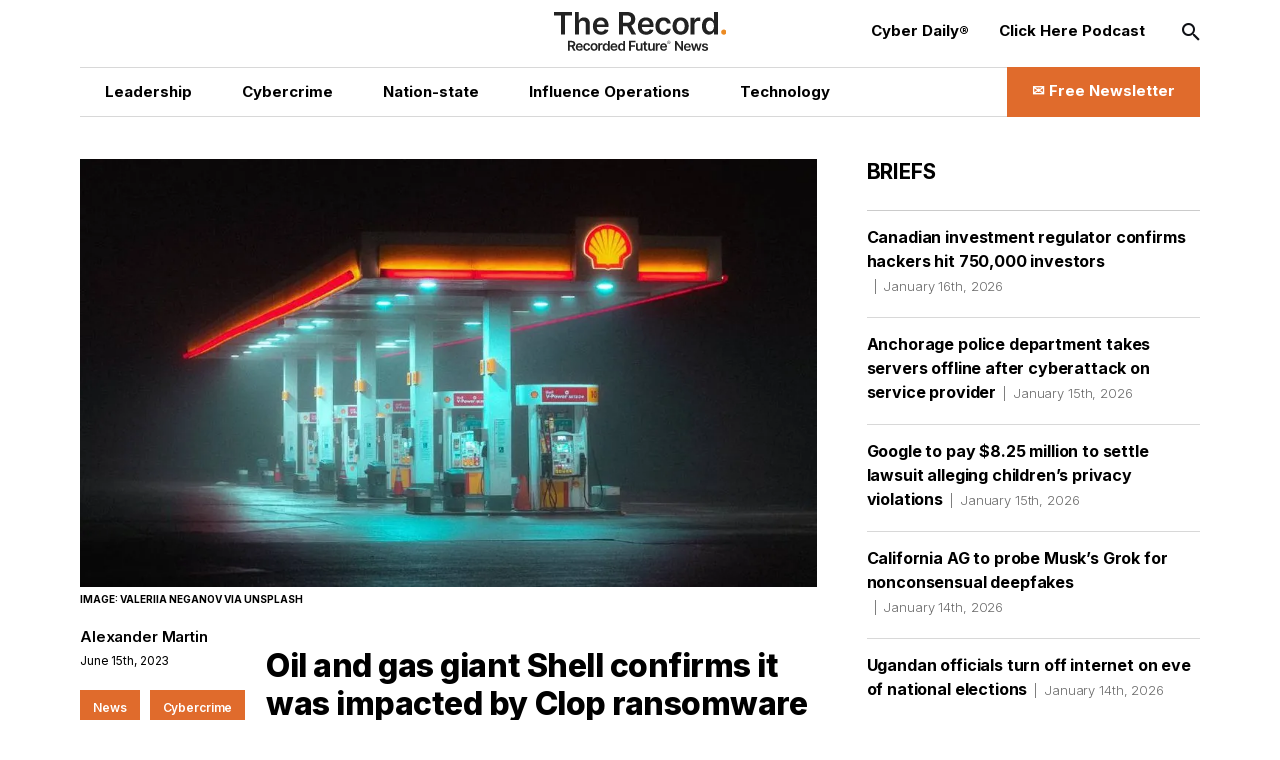

--- FILE ---
content_type: text/html; charset=utf-8
request_url: https://therecord.media/shell-impacted-in-clop-ransomware-attack
body_size: 15060
content:
<!DOCTYPE html><html lang="en"><head><meta charSet="utf-8"/><meta name="viewport" content="width=device-width"/><title>Oil and gas giant Shell confirms it was impacted by Clop ransomware attacks | The Record from Recorded Future News</title><meta property="og:title" content="Oil and gas giant Shell confirms it was impacted by Clop ransomware attacks"/><meta property="og:type" content="website"/><meta property="og:description" content="Shell confirmed on Thursday it had been impacted by the Clop ransomware gang’s breach of the MOVEit file transfer tool after the group listed the British oil and gas multinational on its extortion site."/><meta name="description" content="Shell confirmed on Thursday it had been impacted by the Clop ransomware gang’s breach of the MOVEit file transfer tool after the group listed the British oil and gas multinational on its extortion site."/><meta property="og:image" content="https://cms.therecord.media/uploads/format_webp/Shell_gas_station_a06f8b7fb4.jpg"/><meta name="twitter:title" content="Oil and gas giant Shell confirms it was impacted by Clop ransomware attacks"/><meta name="twitter:image" content="https://cms.therecord.media/uploads/format_webp/Shell_gas_station_a06f8b7fb4.jpg"/><meta name="twitter:description" content="Shell confirmed on Thursday it had been impacted by the Clop ransomware gang’s breach of the MOVEit file transfer tool after the group listed the British oil and gas multinational on its extortion site."/><meta name="twitter:card" content="summary_large_image"/><link rel="alternate" hrefLang="x-default" href="https://therecord.media/shell-impacted-in-clop-ransomware-attack"/><link rel="icon" href="/favicon.ico"/><link rel="icon" sizes="16x16 32x32 64x64" href="/favicon.ico"/><link rel="icon" type="image/png" sizes="196x196" href="/favicon-192.png"/><link rel="icon" type="image/png" sizes="32x32" href="/favicon-32.png"/><link rel="icon" type="image/png" sizes="16x16" href="/favicon-16.png"/><link rel="apple-touch-icon" sizes="180x180" href="/favicon-180.png"/><script type="a201d44d8b97b7f031f6ed2b-text/javascript">(function(w,d,s,l,i){w[l]=w[l]||[];w[l].push({'gtm.start':
              new Date().getTime(),event:'gtm.js'});var f=d.getElementsByTagName(s)[0],
              j=d.createElement(s),dl=l!='dataLayer'?'&l='+l:'';j.async=true;j.src=
              'https://www.googletagmanager.com/gtm.js?id='+i+dl;f.parentNode.insertBefore(j,f);
              })(window,document,'script','dataLayer','GTM-PVJ5W86');</script><script type="a201d44d8b97b7f031f6ed2b-text/javascript">var _paq = window._paq = window._paq || [];
        /* tracker methods like "setCustomDimension" should be called before "trackPageView" */
        _paq.push(["setDocumentTitle", document.domain + "/" + document.title]);
        _paq.push(["setCookieDomain", "*.therecord.media"]);
        _paq.push(['trackPageView']);
        _paq.push(['enableLinkTracking']);
        (function() {
            var u="https://recordedfuture.matomo.cloud/";
            _paq.push(['setTrackerUrl', u+'matomo.php']);
            _paq.push(['setSiteId', '2']);
            var d=document, g=d.createElement('script'), s=d.getElementsByTagName('script')[0];
            g.type='text/javascript'; g.async=true; g.src='//cdn.matomo.cloud/recordedfuture.matomo.cloud/matomo.js'; s.parentNode.insertBefore(g,s);
        })();</script><script type="a201d44d8b97b7f031f6ed2b-text/javascript">var _mtm = window._mtm = window._mtm || [];
        _mtm.push({'mtm.startTime': (new Date().getTime()), 'event': 'mtm.Start'});
        var d=document, g=d.createElement('script'), s=d.getElementsByTagName('script')[0];
        g.type='text/javascript'; g.async=true; g.src='https://cdn.matomo.cloud/recordedfuture.matomo.cloud/container_41sBJe2I.js'; s.parentNode.insertBefore(g,s);</script><link rel="preload" href="https://cms.therecord.media/uploads/The_Record_Centered_9b27d79125.svg" as="image" fetchpriority="high"/><link rel="preload" href="https://cms.therecord.media/uploads/format_webp/large_Shell_gas_station_a06f8b7fb4.jpg" as="image" fetchpriority="high"/><link rel="preload" href="https://cms.therecord.media/uploads/format_webp/2025_0514_Record_Ads_300x1050_1_0f2f11757e.png" as="image" fetchpriority="high"/><link rel="preload" href="https://cms.therecord.media/uploads/format_webp/2025_0514_Record_Ads_970x250_1_d144dbf901.png" as="image" fetchpriority="high"/><meta name="next-head-count" content="24"/><script type="application/ld+json">{"@context":"https://schema.org","@type":"Organization","name":"The Record","url":"https://therecord.media","logo":"https://cms.therecord.media/uploads/The_Record_Centered_9b27d79125.svg","sameAs":["https://x.com/TheRecord_Media","https://www.linkedin.com/company/the-record-by-recorded-future/","https://www.instagram.com/therecord_media/","https://mastodon.social/@therecord_media","https://bsky.app/profile/therecordmedia.bsky.social"]}</script><link rel="preload" href="/_next/static/media/e4af272ccee01ff0-s.p.woff2" as="font" type="font/woff2" crossorigin="anonymous" data-next-font="size-adjust"/><link rel="preload" href="/_next/static/css/111b31990a538b08.css" as="style"/><link rel="stylesheet" href="/_next/static/css/111b31990a538b08.css" data-n-g=""/><link rel="preload" href="/_next/static/css/ef46db3751d8e999.css" as="style"/><link rel="stylesheet" href="/_next/static/css/ef46db3751d8e999.css" data-n-p=""/><noscript data-n-css=""></noscript><script defer="" nomodule="" src="/_next/static/chunks/polyfills-42372ed130431b0a.js" type="a201d44d8b97b7f031f6ed2b-text/javascript"></script><script src="/_next/static/chunks/webpack-6ef43a8d4a395f49.js" defer="" type="a201d44d8b97b7f031f6ed2b-text/javascript"></script><script src="/_next/static/chunks/framework-64ad27b21261a9ce.js" defer="" type="a201d44d8b97b7f031f6ed2b-text/javascript"></script><script src="/_next/static/chunks/main-be7cba59a887cc81.js" defer="" type="a201d44d8b97b7f031f6ed2b-text/javascript"></script><script src="/_next/static/chunks/pages/_app-22497c4ea49eeae5.js" defer="" type="a201d44d8b97b7f031f6ed2b-text/javascript"></script><script src="/_next/static/chunks/61-d5fc4e6ac9a5e0d2.js" defer="" type="a201d44d8b97b7f031f6ed2b-text/javascript"></script><script src="/_next/static/chunks/432-a989985b2b7ae427.js" defer="" type="a201d44d8b97b7f031f6ed2b-text/javascript"></script><script src="/_next/static/chunks/pages/%5B%5B...slug%5D%5D-c2fc749abcb5ab61.js" defer="" type="a201d44d8b97b7f031f6ed2b-text/javascript"></script><script src="/_next/static/eKp-uUyWzEjmz8_kjkw5N/_buildManifest.js" defer="" type="a201d44d8b97b7f031f6ed2b-text/javascript"></script><script src="/_next/static/eKp-uUyWzEjmz8_kjkw5N/_ssgManifest.js" defer="" type="a201d44d8b97b7f031f6ed2b-text/javascript"></script></head><body><div id="__next"><div class=""><main class="__variable_e8ce0c font-sans"><section class="flex flex-col min-h-screen"><noscript><p><img alt="" src="https://recordedfuture.matomo.cloud/matomo.php?idsite=2&amp;rec=1" style="border:0"/></p></noscript><noscript><iframe height="0" src="https://www.googletagmanager.com/ns.html?id=GTM-PVJ5W86" style="display:none;visibility:hidden" title="Google Tag Manager" width="0"></iframe></noscript><header class="header z-30 bg-white"><div class="mx-auto px-5 md:px-8 lg:px-12 xl:px-20 2xl:px-40 max-w-layout w-full"><div class="flex flex-wrap items-center z-100"><div class="header__logo"><a href="/"><img alt="Cyber Security News  | The Record" fetchpriority="high" decoding="async" data-nimg="fill" style="position:absolute;height:100%;width:100%;left:0;top:0;right:0;bottom:0;object-fit:contain;color:transparent" src="https://cms.therecord.media/uploads/The_Record_Centered_9b27d79125.svg"/></a></div><button class="header__nav-btn lg:hidden" id="nav-btn-mobile" role="button" aria-label="Toggle navigation menu"><span class="text-orange text-lg icon-menu"></span></button><div class="header__menu "><ul class="header__nav header__nav--primary"><li class="hover:text-[#E06B2C] transition delay-150 duration-300 ease-in-out"><a href="/news/leadership"><span class="wysiwyg-parsed-content"><p>Leadership</p></span></a></li><li class="hover:text-[#E06B2C] transition delay-150 duration-300 ease-in-out"><a href="/news/cybercrime"><span class="wysiwyg-parsed-content"><p>Cybercrime</p></span></a></li><li class="hover:text-[#E06B2C] transition delay-150 duration-300 ease-in-out"><a href="/news/nation-state"><span class="wysiwyg-parsed-content"><p>Nation-state</p></span></a></li><li class="hover:text-[#E06B2C] transition delay-150 duration-300 ease-in-out"><a href="/news/influence-operations"><span class="wysiwyg-parsed-content"><p class="paragraph"> Influence Operations </p></span></a></li><li class="hover:text-[#E06B2C] transition delay-150 duration-300 ease-in-out"><a href="/news/technology"><span class="wysiwyg-parsed-content"><p>Technology</p></span></a></li></ul><ul class="header__nav header__nav--secondary"><li><a href="https://therecord.media/subscribe"><span class="wysiwyg-parsed-content"><p>Cyber Daily®</p></span></a></li><li><a href="/podcast"><span class="wysiwyg-parsed-content"><p>Click Here Podcast</p></span></a></li></ul><div class="header__search lg:hidden"><div class="search-bar search-bar--header"><form><span class="text-black text-sm icon-search"></span><input name="s" placeholder="Search…" type="text" value=""/><button type="submit">Go</button></form></div></div><div class="lg:hidden header__newsletter"><button class="flex items-center"><svg class="inline-block mr-[5px]" width="27px" height="27px" viewBox="0 0 24 24" fill="none" xmlns="http://www.w3.org/2000/svg"><path fill-rule="evenodd" clip-rule="evenodd" d="M3.75 5.25L3 6V18L3.75 18.75H20.25L21 18V6L20.25 5.25H3.75ZM4.5 7.6955V17.25H19.5V7.69525L11.9999 14.5136L4.5 7.6955ZM18.3099 6.75H5.68986L11.9999 12.4864L18.3099 6.75Z" fill="#000000"></path></svg>Subscribe to The Record</button></div><button class="hidden lg:block header__search-btn " id="search-btn" role="button" aria-label="Open search input"><span class="text-black text-md icon-search"></span></button><a class="header__cta hidden lg:block !leading-[140%] hover:bg-black hover:border-black transition delay-150 duration-200 ease-in-out" href="/subscribe"><span class="text-[16px] font-bold flex items-center justify-center"><span class="wysiwyg-parsed-content"><p>✉️ Free Newsletter</p></span></span></a></div></div></div></header><div class="lg:flex flex-auto lg:justify-between mx-auto px-5 md:px-8 lg:px-12 xl:px-20 2xl:px-40 max-w-layout w-full"><main class="sidebar-page-main"><script type="application/ld+json">{"@context":"https://schema.org","@type":"Article","headline":"Oil and gas giant Shell confirms it was impacted by Clop ransomware attacks","author":{"@type":"Person","name":"Alexander Martin"},"publisher":{"@type":"Organization","name":"The Record","logo":{"@type":"ImageObject","url":"https://cms.therecord.media/uploads/The_Record_Centered_9b27d79125.svg"}},"datePublished":"2023-06-15T13:37:03.255Z","dateModified":"2023-06-15T13:37:03.260Z","mainEntityOfPage":{"@type":"WebPage","@id":"https://therecord.media/shell-impacted-in-clop-ransomware-attack"},"image":"https://cms.therecord.media/uploads/Shell_gas_station_a06f8b7fb4.jpg"}</script><article class="article"><figure class="article__figure"><div class="article__img"><img alt="Shell" fetchpriority="high" width="1085" height="630" decoding="async" data-nimg="1" style="color:transparent;object-fit:cover;object-position:center" src="https://cms.therecord.media/uploads/format_webp/large_Shell_gas_station_a06f8b7fb4.jpg"/></div><figcaption class="article__img-caption">Image: Valeriia Neganov via Unsplash</figcaption></figure><div class="article__main flex flex-wrap justify-between"><aside class="article__sidebar flex flex-wrap flex-col"><div><a class="article__editor" href="/author/alexander-martin">Alexander Martin<br/></a><span class="article__date padding-0 border-none border-l-0">June 15th, 2023</span></div></aside><div class="article__content"><h1>Oil and gas giant Shell confirms it was impacted by Clop ransomware attacks</h1><span class="wysiwyg-parsed-content"><p>Shell confirmed on Thursday it had been impacted by the Clop ransomware gang’s breach of the MOVEit file transfer tool after the group listed the British oil and gas multinational on its extortion site.</p>
<p>It is the second time that Shell — which employs more than 80,000 people globally and reported revenues in excess of $381 billion last year — has been hit by the Clop gang targeting a file transfer service.</p>
<p>A spokesperson for Shell told Recorded Future News: “We are aware of a cyber security incident that has impacted a third-party tool from Progress called MOVEit Transfer, which is used by a small number of Shell employees and customers.”</p>
<p>They stressed there was “no evidence of impact to Shell’s core IT systems” and said their IT teams continued to investigate the incident. “We are not communicating with the hackers,” the spokesperson added.</p>
<p>Clop’s hack of MOVEit has claimed <a href="https://therecord.media/bbc-british-airways-hit-by-zellis-zero-day" target="_blank" rel="noopener noreferrer">a number of victims</a> in the United Kingdom, including the BBC, airlines British Airways and Aer Lingus, the pharmaceuticals retailer Boots, and even the country’s communications regulator <a href="https://therecord.media/ofcom-cyberattack-uk-regulator-moveit-vulnerability" target="_blank" rel="noopener noreferrer">Ofcom</a>.</p>
<p>Shell and Ofcom appear to be less significantly impacted by the breach as direct users of the MOVEit tool, within limited settings.</p>
<p>Ofcom said “a limited amount of information” was downloaded in the attack, although some of it was confidential and related to the companies it regulates, along with the personal data of 412 Ofcom employees.</p>
<p>However the BBC, British Airways, Aer Lingus and Boots are potentially more exposed to the MOVEit breach as the file transfer tool was being used by a third-party supplier of payroll services to these companies called Zellis.</p>
<p>Transport for London which operates public transport in the capital, has also confirmed being impacted by the incident.</p>
<p>A spokesperson told Recorded Future News: “Like other companies in the UK, one of our contractors recently suffered a data breach. The issue has been fixed and the IT systems have been secured. The data in question did not include banking details and we are writing to all of those involved to make them aware of the incident.”</p>
<p>The Daily Telegraph <a href="https://www.telegraph.co.uk/business/2023/06/13/russian-hackers-steal-tfl-data-ulez-drivers/" target="_blank" rel="noopener noreferrer">reported</a> that up to 13,000 drivers on Transport for London’s databases have been warned their personal data was stolen in the incident, which impacted a contractor operating the city’s congestion and parking charges schemes.</p>
<p>BBC News <a href="https://www.bbc.co.uk/news/technology-65877210" target="_blank" rel="noopener noreferrer">reported</a> that the professional services firm EY has also been impacted. It is not known if EY was a Zellis customer or if they used MOVEit Transfer directly. Two confirmed Zellis users — the BBC and British Airways — have warned their entire payrolls that their data may have been stolen.</p>
<p>Shell was first hit by Clop back in 2021, when the gang hacked <a href="https://www.shell.com/energy-and-innovation/digitalisation/news-room/third-party-cyber-security-incident-impacts-shell.html" target="_blank" rel="noopener noreferrer">Accellion’s file transfer appliance</a> in a plot to extort the companies using it by threatening to leak stolen sensitive information.</p>
<p>The attack on Accellion impacted more than 100 organizations globally, including numerous universities in the United States and the Canadian aerospace manufacturer Bombardier.</p>
<p>Earlier this year, Clop exploited <a href="https://therecord.media/rubrik-hackers-zero-day-fortra" target="_blank" rel="noopener noreferrer">a vulnerability affecting Fortra’s GoAnywhere file transfer product</a> which the group said enabled it to steal data from <a href="https://www.bleepingcomputer.com/news/security/clop-ransomware-claims-it-breached-130-orgs-using-goanywhere-zero-day/" target="_blank" rel="noopener noreferrer">more than 130 companies</a>, governments and organizations, again for the purposes of extortion.</p>
<p>The software company Progress, which develops the popular MOVEit tool, last week announced a <a href="https://therecord.media/moveit-announces-new-vulnerability-minnesota-breached" target="_blank" rel="noopener noreferrer">second vulnerability</a> affecting the software, following more announcements of breaches as a result of the program’s issues.</p></span><div class="social-share-icons"><ul><li><a target="_blank" rel="noreferrer" href="https://twitter.com/intent/tweet?text=Oil and gas giant Shell confirms it was impacted by Clop ransomware attacks%20%20@TheRecord_Media"><span class="text-white text-lg icon-twitter"></span></a></li><li><a target="_blank" rel="noreferrer" href="https://www.linkedin.com/shareArticle?mini=true&amp;url=&amp;title=Oil and gas giant Shell confirms it was impacted by Clop ransomware attacks"><span class="text-white text-lg icon-linkedin"></span></a></li><li><a data-href="" target="_blank" rel="noreferrer" href="https://www.facebook.com/sharer/sharer.php?u=&amp;amp;src=sdkpreparse"><span class="text-white text-lg icon-facebook"></span></a></li><li><a target="_blank" rel="noreferrer" href="https://www.reddit.com/submit?url="><span class="text-white text-lg icon-reddit"></span></a></li><li><a target="_blank" rel="noreferrer" href="https://news.ycombinator.com/submitlink?u=&amp;t=Oil and gas giant Shell confirms it was impacted by Clop ransomware attacks"><span class="text-white text-lg icon-hackernews"></span></a></li><li><a target="_blank" rel="noreferrer" href="https://bsky.app/intent/compose?text=Oil and gas giant Shell confirms it was impacted by Clop ransomware attacks "><span class="text-white text-lg icon-bluesky"></span></a></li></ul></div><div class="article__categories"><ul><li><a href="/">News</a></li><li><a href="/news/cybercrime">Cybercrime</a></li></ul></div><div class="article__adunit"><div class="mb-4">Get more insights with the <div>Recorded Future</div><div>Intelligence Cloud.</div></div><a class="underline" target="_blank" rel="noopener noreferrer" href="https://www.recordedfuture.com/platform?mtm_campaign=ad-unit-record">Learn more.</a></div><div class="mb-[20px] hidden xl:block"><div class="relative"><a href="https://www.recordedfuture.com/?utm_source=therecord&amp;utm_medium=ad" target="_blank" rel="noopener"><figure><img alt="Recorded Future" fetchpriority="high" width="1000" height="500" decoding="async" data-nimg="1" style="color:transparent" src="https://cms.therecord.media/uploads/format_webp/2025_0514_Record_Ads_300x1050_1_0f2f11757e.png"/></figure></a></div></div><div class="space-y-3 my-[40px]"><div class="relative"><a href="https://www.recordedfuture.com/?utm_source=therecord&amp;utm_medium=ad" target="_blank" rel="noopener"><figure><img alt="Recorded Future" fetchpriority="high" width="1000" height="500" decoding="async" data-nimg="1" style="color:transparent" src="https://cms.therecord.media/uploads/format_webp/2025_0514_Record_Ads_970x250_1_d144dbf901.png"/></figure></a></div></div><div class="article__tags"><span class="article__tags__title">Tags</span><ul><li><a href="/tag/moveit">MOVEit</a></li><li><a href="/tag/clop">Clop</a></li></ul></div><div class="article__pagination mb-[5px]"><div class="article__controls lg:mb-2 justify-center space-x-5"></div><div class="article__posts"><div class="article__post mb-[20px] md:mb-0"><span>No previous article</span></div><div class="article__post"><span>No new articles</span></div></div></div><div class="group flex flex-wrap items-center space-y-2 p-5 md:space-x-6"><div class="relative mx-auto flex-none h-[170px] w-[170px]"><a href="/author/alexander-martin"><img alt="Alexander Martin" fetchpriority="auto" loading="lazy" width="384" height="384" decoding="async" data-nimg="1" class="rounded-full" style="color:transparent;object-fit:cover;height:100%" src="https://cms.therecord.media/uploads/format_webp/headshot_79eb085f87.jpeg"/></a></div><div class="w-full md:flex-1"><figcaption class="space-y-3 text-center md:text-left"><a href="/author/alexander-martin"><p class="page-heading-seven text-black">Alexander Martin</p></a><div class="editor__bio"><span class="wysiwyg-parsed-content"><p>is the UK Editor for Recorded Future News. He was previously a technology reporter for Sky News and is also a fellow at the European Cyber Conflict Research Initiative.</p></span></div><div class="flex items-start"><a class="editor__link" target="_blank" rel="noopener noreferrer" href="https://twitter.com/AlexMartin"><span class="text-white text-base icon-twitter"></span></a></div></figcaption></div></div></div></div></article></main><aside class="sidebar-page-aside"><div class="briefs__sidebar"><h2>Briefs</h2><ul class="briefs__list"><li class="hover:text-[#E06B2C] transition delay-150 duration-300 ease-in-out"><a href="/canada-ciro-investing-regulator-confirms-data-breach">Canadian investment regulator confirms hackers hit 750,000 investors<span>January 16th, 2026</span></a></li><li class="hover:text-[#E06B2C] transition delay-150 duration-300 ease-in-out"><a href="/anchorage-police-takes-servers-offline-after-third-party-attack">Anchorage police department takes servers offline after cyberattack on service provider<span>January 15th, 2026</span></a></li><li class="hover:text-[#E06B2C] transition delay-150 duration-300 ease-in-out"><a href="/google-youtube-lawsuit-settle">Google to pay $8.25 million to settle lawsuit alleging children’s privacy violations<span>January 15th, 2026</span></a></li><li class="hover:text-[#E06B2C] transition delay-150 duration-300 ease-in-out"><a href="/california-grok-deepfakes-investigation">California AG to probe Musk’s Grok for nonconsensual deepfakes<span>January 14th, 2026</span></a></li><li class="hover:text-[#E06B2C] transition delay-150 duration-300 ease-in-out"><a href="/uganda-internet-shutdown-elections">Ugandan officials turn off internet on eve of national elections<span>January 14th, 2026</span></a></li><li class="hover:text-[#E06B2C] transition delay-150 duration-300 ease-in-out"><a href="/france-data-regulator-fine">French data regulator fines telco subsidiaries $48 million over data breach<span>January 14th, 2026</span></a></li><li class="hover:text-[#E06B2C] transition delay-150 duration-300 ease-in-out"><a href="/poland-cyberattack-grid-russia">Poland says it repelled major cyberattack on power grid, blames Russia<span>January 14th, 2026</span></a></li><li class="hover:text-[#E06B2C] transition delay-150 duration-300 ease-in-out"><a href="/belgium-hospital-cyberattack-antwerp-az-monica">Cyberattack forces Belgian hospital to transfer critical care patients <span>January 14th, 2026</span></a></li><li class="hover:text-[#E06B2C] transition delay-150 duration-300 ease-in-out"><a href="/ccpa-appoints-new-board-member">California privacy agency appoints surveillance expert to board<span>January 14th, 2026</span></a></li></ul></div><section class="my-10 lg:my-12 first-of-type:mt-0"><div class="mb-8"><a href="https://www.recordedfuture.com/research/gru-linked-bluedelta-evolves-credential-harvesting" target="_blank" rel="noreferrer"><h2 class="featured-article-sidebar-block__title">GRU-Linked BlueDelta Evolves Credential Harvesting</h2><figure><div class="featured-article-sidebar-block__image"><img alt="GRU-Linked BlueDelta Evolves Credential Harvesting" loading="lazy" decoding="async" data-nimg="fill" style="position:absolute;height:100%;width:100%;left:0;top:0;right:0;bottom:0;object-fit:cover;color:transparent" src="https://www.recordedfuture.com/research/media_13adafe204e74a6a3976247e1c12b0466f536b86e.gif?width=1200&amp;format=pjpg&amp;optimize=medium"/></div></figure></a></div><div class="mb-8"><a href="https://www.recordedfuture.com/research/bluedeltas-persistent-campaign-against-ukrnet" target="_blank" rel="noreferrer"><h2 class="featured-article-sidebar-block__title">BlueDelta’s Persistent Campaign Against UKR.NET</h2><figure><div class="featured-article-sidebar-block__image"><img alt="BlueDelta’s Persistent Campaign Against UKR.NET" loading="lazy" decoding="async" data-nimg="fill" style="position:absolute;height:100%;width:100%;left:0;top:0;right:0;bottom:0;object-fit:cover;color:transparent" src="https://www.recordedfuture.com/research/media_11203fd322f018c8d0b5f9b3c85f34cb897128ad0.gif?width=1200&amp;format=pjpg&amp;optimize=medium"/></div></figure></a></div><div class="mb-8"><a href="https://www.recordedfuture.com/research/palestine-action-operations-and-global-network" target="_blank" rel="noreferrer"><h2 class="featured-article-sidebar-block__title">Palestine Action: Operations and Global Network</h2><figure><div class="featured-article-sidebar-block__image"><img alt="Palestine Action: Operations and Global Network" loading="lazy" decoding="async" data-nimg="fill" style="position:absolute;height:100%;width:100%;left:0;top:0;right:0;bottom:0;object-fit:cover;color:transparent" src="https://www.recordedfuture.com/research/media_15526186964d3548d60e4a73cf876721d522ad671.gif?width=1200&amp;format=pjpg&amp;optimize=medium"/></div></figure></a></div><div class="mb-8"><a href="https://www.recordedfuture.com/research/implications-of-russia-india-china-trilateral-cooperation" target="_blank" rel="noreferrer"><h2 class="featured-article-sidebar-block__title">Implications of Russia-India-China Trilateral Cooperation</h2><figure><div class="featured-article-sidebar-block__image"><img alt="Implications of Russia-India-China Trilateral Cooperation" loading="lazy" decoding="async" data-nimg="fill" style="position:absolute;height:100%;width:100%;left:0;top:0;right:0;bottom:0;object-fit:cover;color:transparent" src="https://www.recordedfuture.com/research/media_1cac80654eeccc9254abd0ff29dc936da6d1b0a7f.gif?width=1200&amp;format=pjpg&amp;optimize=medium"/></div></figure></a></div><div class="mb-8"><a href="https://www.recordedfuture.com/research/graybravos-castleloader-activity-clusters-target-multiple-industries" target="_blank" rel="noreferrer"><h2 class="featured-article-sidebar-block__title">GrayBravo’s CastleLoader Activity Clusters Target Multiple Industries</h2><figure><div class="featured-article-sidebar-block__image"><img alt="GrayBravo’s CastleLoader Activity Clusters Target Multiple Industries" loading="lazy" decoding="async" data-nimg="fill" style="position:absolute;height:100%;width:100%;left:0;top:0;right:0;bottom:0;object-fit:cover;color:transparent" src="https://www.recordedfuture.com/research/media_171fa690104f0a5274fe66bfe605332a13a3fc906.gif?width=1200&amp;format=pjpg&amp;optimize=medium"/></div></figure></a></div></section></aside></div><div class="mx-auto px-5 md:px-8 lg:px-12 xl:px-20 2xl:px-40 max-w-layout w-full"><footer class="footer"><div class="flex flex-wrap items-center justify-between"><div class="footer__column-left"><div class="footer__logo"><a href="/"><img alt="The Record from Recorded Future News" fetchpriority="auto" loading="lazy" width="171" height="39" decoding="async" data-nimg="1" style="color:transparent" src="https://cms.therecord.media/uploads/The_Record_Centered_9b27d79125.svg"/></a></div><div class="footer__socials"><ul><li><a aria-label="Twitter social link" target="_blank" rel="noopener noreferrer" href="https://twitter.com/TheRecord_Media"><span class="text-black text-sm icon-twitter"></span></a></li><li><a aria-label="LinkedIn social link" target="_blank" rel="noopener noreferrer" href="https://www.linkedin.com/company/the-record-by-recorded-future"><span class="text-black text-sm icon-linkedin"></span></a></li><li><a aria-label="Instagram social link" target="_blank" rel="noopener noreferrer" href="https://www.instagram.com/therecord_media/"><span class="text-black text-sm icon-instagram"></span></a></li><li><a aria-label="Mastodon social link" target="_self" rel="noopener noreferrer" href="https://mastodon.social/@therecord_media"><span class="text-black text-sm icon-mastodon"></span></a></li><li><a aria-label="Bluesky social link" target="_blank" rel="noopener noreferrer" href="https://bsky.app/profile/therecordmedia.bsky.social"><span class="text-black text-sm icon-bluesky"></span></a></li><li><a aria-label="RSS Feed link" target="_blank" rel="noopener noreferrer" href="https://therecord.media/feed/"><span class="text-black text-sm icon-rss"></span></a></li></ul></div></div><div class="footer__column-right"><div class="footer__menu"><ul><li><a href="https://www.recordedfuture.com/privacy-policy"><span class="wysiwyg-parsed-content"><p>Privacy</p></span></a></li><li><a href="/about"><span class="wysiwyg-parsed-content"><p>About</p></span></a></li><li><a href="/contact"><span class="wysiwyg-parsed-content"><p>Contact Us</p></span></a></li></ul></div></div><div class="footer__column-middle"><div class="footer__copyright"><span class="wysiwyg-parsed-content"><p>© Copyright 2026 | The Record from Recorded Future News</p></span></div></div></div></footer></div></section></main></div></div><script id="__NEXT_DATA__" type="application/json">{"props":{"pageProps":{"analyticData":{"data":{"id":1,"attributes":{"facebookPixelCodeToken":"781647205981775","googleTagManagerToken":"GTM-PVJ5W86","createdAt":"2022-11-24T10:22:59.243Z","updatedAt":"2023-03-14T15:49:13.743Z","publishedAt":"2022-11-24T10:22:59.986Z"}},"meta":{}},"header":{"data":{"id":1,"attributes":{"createdAt":"2022-03-30T16:06:58.729Z","updatedAt":"2025-08-01T14:12:04.216Z","publishedAt":"2022-03-30T16:07:01.120Z","locale":"en","primaryCta":{"id":27,"target":"_self","externalUrl":"","label":"✉️ Free Newsletter","page":{"data":{"id":5,"attributes":{"title":"Subscribe to Cyber Daily®","slug":"/subscribe","createdAt":"2022-03-31T13:45:06.824Z","updatedAt":"2024-05-02T16:28:44.627Z","publishedAt":"2022-03-31T13:45:08.513Z","locale":"en","showTitle":true,"customArticleSidebar":null}}}},"ctas":[{"id":154,"target":"_blank","externalUrl":"https://therecord.media/subscribe","label":"Cyber Daily®","page":{"data":null}},{"id":3,"target":"_self","externalUrl":null,"label":"Click Here Podcast","page":{"data":{"id":8769,"attributes":{"title":"Click Here Podcasts","slug":"/podcast","createdAt":"2024-02-22T15:33:00.084Z","updatedAt":"2026-01-14T16:49:27.282Z","publishedAt":"2024-02-22T15:33:03.995Z","locale":"en","showTitle":false,"customArticleSidebar":null}}}}],"logo":{"id":16,"alt":"Cyber Security News  | The Record","caption":null,"tablet":{"data":null},"mobile":{"data":null},"desktop":{"data":{"id":4355,"attributes":{"name":"The Record-Centered.svg","alternativeText":"The Record-Centered.svg","caption":"The Record-Centered.svg","width":null,"height":null,"formats":null,"hash":"The_Record_Centered_9b27d79125","ext":".svg","mime":"image/svg+xml","size":7.26,"url":"/uploads/The_Record_Centered_9b27d79125.svg","previewUrl":null,"provider":"local","provider_metadata":null,"createdAt":"2023-01-12T17:06:51.335Z","updatedAt":"2024-04-15T13:35:29.457Z"}}}},"logoLink":{"id":10,"target":"_self","externalUrl":null,"label":"Go to homepage","page":{"data":{"id":4,"attributes":{"title":"Home","slug":"/","createdAt":"2022-03-31T13:42:22.553Z","updatedAt":"2026-01-16T16:25:29.737Z","publishedAt":"2022-03-31T13:42:26.218Z","locale":"en","showTitle":true,"customArticleSidebar":null}}}},"categories":[{"id":6,"target":"_self","externalUrl":"","label":"Leadership","page":{"data":{"id":30,"attributes":{"title":"Leadership News","slug":"/news/leadership","createdAt":"2022-07-18T10:45:47.247Z","updatedAt":"2025-02-07T19:04:54.815Z","publishedAt":"2022-07-18T10:46:18.049Z","locale":"en","showTitle":false,"customArticleSidebar":null}}}},{"id":4,"target":"_self","externalUrl":null,"label":"Cybercrime","page":{"data":{"id":33,"attributes":{"title":"Cybercrime News","slug":"/news/cybercrime","createdAt":"2022-10-04T13:41:45.475Z","updatedAt":"2025-02-07T19:03:47.119Z","publishedAt":"2022-10-04T13:42:16.623Z","locale":"en","showTitle":false,"customArticleSidebar":true}}}},{"id":5,"target":"_self","externalUrl":null,"label":"Nation-state","page":{"data":{"id":34,"attributes":{"title":"Nation-State News","slug":"/news/nation-state","createdAt":"2022-10-04T13:42:39.663Z","updatedAt":"2025-02-07T19:05:31.804Z","publishedAt":"2022-10-04T13:42:43.179Z","locale":"en","showTitle":false,"customArticleSidebar":null}}}},{"id":7,"target":"_self","externalUrl":null,"label":"{\"time\":1754057522275,\"blocks\":[{\"id\":\"P_zAAK-U-r\",\"type\":\"paragraph\",\"data\":{\"text\":\"Influence Operations\"}}],\"version\":\"2.29.0\"}","page":{"data":{"id":8308,"attributes":{"title":"Influence Operations News","slug":"/news/influence-operations","createdAt":"2023-11-30T18:05:06.228Z","updatedAt":"2025-08-01T13:15:10.186Z","publishedAt":"2023-11-30T18:15:26.552Z","locale":"en","showTitle":false,"customArticleSidebar":null}}}},{"id":8,"target":"_self","externalUrl":null,"label":"Technology","page":{"data":{"id":36,"attributes":{"title":"Technology News","slug":"/news/technology","createdAt":"2022-10-04T13:43:48.898Z","updatedAt":"2025-02-07T19:07:25.938Z","publishedAt":"2022-10-04T13:43:50.140Z","locale":"en","showTitle":false,"customArticleSidebar":null}}}}]}},"meta":{}},"footer":{"data":{"id":1,"attributes":{"legalText":"© Copyright 2026 | The Record from Recorded Future News","createdAt":"2022-03-30T16:08:52.148Z","updatedAt":"2026-01-14T16:42:34.765Z","publishedAt":"2022-03-30T16:08:54.448Z","locale":"en","ctas":[{"id":16,"target":"_self","externalUrl":"https://www.recordedfuture.com/privacy-policy","label":"Privacy","page":{"data":null}},{"id":189,"target":"_self","externalUrl":null,"label":"About","page":{"data":{"id":1,"attributes":{"title":"About Us","slug":"/about","createdAt":"2022-03-28T10:14:39.247Z","updatedAt":"2024-01-03T14:49:08.232Z","publishedAt":"2022-11-24T10:26:17.561Z","locale":"en","showTitle":true,"customArticleSidebar":null}}}},{"id":190,"target":"_self","externalUrl":null,"label":"Contact Us","page":{"data":{"id":3,"attributes":{"title":"Contact Us","slug":"/contact","createdAt":"2022-03-31T13:40:52.362Z","updatedAt":"2024-05-10T13:32:27.715Z","publishedAt":"2022-03-31T13:40:54.206Z","locale":"en","showTitle":true,"customArticleSidebar":null}}}}],"logo":{"id":17,"alt":"The Record from Recorded Future News","caption":null,"tablet":{"data":null},"mobile":{"data":null},"desktop":{"data":{"id":4355,"attributes":{"name":"The Record-Centered.svg","alternativeText":"The Record-Centered.svg","caption":"The Record-Centered.svg","width":null,"height":null,"formats":null,"hash":"The_Record_Centered_9b27d79125","ext":".svg","mime":"image/svg+xml","size":7.26,"url":"/uploads/The_Record_Centered_9b27d79125.svg","previewUrl":null,"provider":"local","provider_metadata":null,"createdAt":"2023-01-12T17:06:51.335Z","updatedAt":"2024-04-15T13:35:29.457Z"}}}},"socialMediaLinks":{"id":1,"blueskyLink":{"id":397,"target":"_blank","externalUrl":"https://bsky.app/profile/therecordmedia.bsky.social","label":"{\"time\":1732006179141,\"blocks\":[{\"id\":\"5xOnvzlFkL\",\"type\":\"paragraph\",\"data\":{\"text\":\"Bluesky\"}}],\"version\":\"2.29.0\"}"},"mastodonLink":{"id":333,"target":"_self","externalUrl":"https://mastodon.social/@therecord_media","label":"{\"time\":1713433528668,\"blocks\":[{\"id\":\"9lGq_NEt1X\",\"type\":\"paragraph\",\"data\":{\"text\":\"Mastodon\"}}],\"version\":\"2.29.0\"}"},"twitterLink":{"id":13,"target":"_blank","externalUrl":"https://twitter.com/TheRecord_Media","label":"Twitter"},"rssLink":{"id":12,"target":"_blank","externalUrl":"https://therecord.media/feed/","label":"RSS feed"},"instagramLink":{"id":11,"target":"_blank","externalUrl":"https://www.instagram.com/therecord_media/","label":"Instagram"},"linkedInLink":{"id":14,"target":"_blank","externalUrl":"https://www.linkedin.com/company/the-record-by-recorded-future","label":"LinkedIn"}}}},"meta":{}},"page":{"data":[{"id":6303,"attributes":{"title":"Oil and gas giant Shell confirms it was impacted by Clop ransomware attacks","slug":"/shell-impacted-in-clop-ransomware-attack","createdAt":"2023-06-15T13:34:38.451Z","updatedAt":"2023-06-15T13:36:57.970Z","publishedAt":"2023-06-15T13:36:57.939Z","locale":"en","showTitle":false,"customArticleSidebar":null,"article":{"data":{"id":3106,"attributes":{"title":"Oil and gas giant Shell confirms it was impacted by Clop ransomware attacks","date":"2023-06-15T13:33:00.000Z","body":"Shell confirmed on Thursday it had been impacted by the Clop ransomware gang’s breach of the MOVEit file transfer tool after the group listed the British oil and gas multinational on its extortion site.\n\nIt is the second time that Shell — which employs more than 80,000 people globally and reported revenues in excess of $381 billion last year — has been hit by the Clop gang targeting a file transfer service.\n\nA spokesperson for Shell told Recorded Future News: “We are aware of a cyber security incident that has impacted a third-party tool from Progress called MOVEit Transfer, which is used by a small number of Shell employees and customers.”\n\nThey stressed there was “no evidence of impact to Shell’s core IT systems” and said their IT teams continued to investigate the incident. “We are not communicating with the hackers,” the spokesperson added.\n\nClop’s hack of MOVEit has claimed [a number of victims](https://therecord.media/bbc-british-airways-hit-by-zellis-zero-day) in the United Kingdom, including the BBC, airlines British Airways and Aer Lingus, the pharmaceuticals retailer Boots, and even the country’s communications regulator [Ofcom](https://therecord.media/ofcom-cyberattack-uk-regulator-moveit-vulnerability).\n\nShell and Ofcom appear to be less significantly impacted by the breach as direct users of the MOVEit tool, within limited settings.\n\nOfcom said “a limited amount of information” was downloaded in the attack, although some of it was confidential and related to the companies it regulates, along with the personal data of 412 Ofcom employees.\n\nHowever the BBC, British Airways, Aer Lingus and Boots are potentially more exposed to the MOVEit breach as the file transfer tool was being used by a third-party supplier of payroll services to these companies called Zellis.\n\nTransport for London which operates public transport in the capital, has also confirmed being impacted by the incident.\n\nA spokesperson told Recorded Future News: “Like other companies in the UK, one of our contractors recently suffered a data breach. The issue has been fixed and the IT systems have been secured. The data in question did not include banking details and we are writing to all of those involved to make them aware of the incident.”\n\nThe Daily Telegraph [reported](https://www.telegraph.co.uk/business/2023/06/13/russian-hackers-steal-tfl-data-ulez-drivers/) that up to 13,000 drivers on Transport for London’s databases have been warned their personal data was stolen in the incident, which impacted a contractor operating the city’s congestion and parking charges schemes.\n\nBBC News [reported](https://www.bbc.co.uk/news/technology-65877210) that the professional services firm EY has also been impacted. It is not known if EY was a Zellis customer or if they used MOVEit Transfer directly. Two confirmed Zellis users — the BBC and British Airways — have warned their entire payrolls that their data may have been stolen.\n\nShell was first hit by Clop back in 2021, when the gang hacked [Accellion’s file transfer appliance](https://www.shell.com/energy-and-innovation/digitalisation/news-room/third-party-cyber-security-incident-impacts-shell.html) in a plot to extort the companies using it by threatening to leak stolen sensitive information.\n\nThe attack on Accellion impacted more than 100 organizations globally, including numerous universities in the United States and the Canadian aerospace manufacturer Bombardier.\n\nEarlier this year, Clop exploited [a vulnerability affecting Fortra’s GoAnywhere file transfer product](https://therecord.media/rubrik-hackers-zero-day-fortra) which the group said enabled it to steal data from [more than 130 companies](https://www.bleepingcomputer.com/news/security/clop-ransomware-claims-it-breached-130-orgs-using-goanywhere-zero-day/), governments and organizations, again for the purposes of extortion.\n\nThe software company Progress, which develops the popular MOVEit tool, last week announced a [second vulnerability](https://therecord.media/moveit-announces-new-vulnerability-minnesota-breached) affecting the software, following more announcements of breaches as a result of the program’s issues.","isBrief":false,"createdAt":"2023-06-15T13:33:33.085Z","updatedAt":"2023-06-15T13:37:03.260Z","publishedAt":"2023-06-15T13:37:03.255Z","showFrom":null,"listingShowFrom":null,"tags":{"data":[{"id":2804,"attributes":{"name":"MOVEit","createdAt":"2023-06-01T17:36:07.484Z","updatedAt":"2023-06-01T17:36:08.403Z","publishedAt":"2023-06-01T17:36:08.400Z","page":{"data":{"id":5899,"attributes":{"title":"MOVEit","slug":"/tag/moveit","createdAt":"2023-06-01T17:36:30.227Z","updatedAt":"2023-06-01T17:36:31.977Z","publishedAt":"2023-06-01T17:36:31.962Z","locale":"en","showTitle":false,"customArticleSidebar":null}}}}},{"id":251,"attributes":{"name":"Clop","createdAt":"2023-03-14T20:47:59.769Z","updatedAt":"2023-03-14T20:48:00.583Z","publishedAt":"2023-03-14T20:48:00.581Z","page":{"data":{"id":3004,"attributes":{"title":"Clop","slug":"/tag/clop","createdAt":"2023-03-29T14:35:33.845Z","updatedAt":"2023-03-29T14:35:35.000Z","publishedAt":"2023-03-29T14:35:34.992Z","locale":"en","showTitle":false,"customArticleSidebar":null}}}}}]},"page":{"data":{"id":6303,"attributes":{"title":"Oil and gas giant Shell confirms it was impacted by Clop ransomware attacks","slug":"/shell-impacted-in-clop-ransomware-attack","createdAt":"2023-06-15T13:34:38.451Z","updatedAt":"2023-06-15T13:36:57.970Z","publishedAt":"2023-06-15T13:36:57.939Z","locale":"en","showTitle":false,"customArticleSidebar":null}}},"image":{"id":3322,"alt":"Shell","caption":"Image: Valeriia Neganov via Unsplash","desktop":{"data":{"id":5520,"attributes":{"name":"Shell gas station.jpg","alternativeText":null,"caption":null,"width":1085,"height":630,"formats":{"large":{"ext":".jpg","url":"/uploads/large_Shell_gas_station_a06f8b7fb4.jpg","hash":"large_Shell_gas_station_a06f8b7fb4","mime":"image/jpeg","name":"large_Shell gas station.jpg","path":null,"size":68.6,"width":1000,"height":581},"small":{"ext":".jpg","url":"/uploads/small_Shell_gas_station_a06f8b7fb4.jpg","hash":"small_Shell_gas_station_a06f8b7fb4","mime":"image/jpeg","name":"small_Shell gas station.jpg","path":null,"size":19.28,"width":500,"height":290},"medium":{"ext":".jpg","url":"/uploads/medium_Shell_gas_station_a06f8b7fb4.jpg","hash":"medium_Shell_gas_station_a06f8b7fb4","mime":"image/jpeg","name":"medium_Shell gas station.jpg","path":null,"size":40.76,"width":750,"height":435},"thumbnail":{"ext":".jpg","url":"/uploads/thumbnail_Shell_gas_station_a06f8b7fb4.jpg","hash":"thumbnail_Shell_gas_station_a06f8b7fb4","mime":"image/jpeg","name":"thumbnail_Shell gas station.jpg","path":null,"size":5.78,"width":245,"height":142}},"hash":"Shell_gas_station_a06f8b7fb4","ext":".jpg","mime":"image/jpeg","size":62.06,"url":"/uploads/Shell_gas_station_a06f8b7fb4.jpg","previewUrl":null,"provider":"local","provider_metadata":null,"createdAt":"2023-06-15T13:33:11.497Z","updatedAt":"2023-06-15T13:33:11.497Z"}}},"mobile":{"data":null},"tablet":{"data":null}},"editor":{"data":{"id":33,"attributes":{"name":"Alexander Martin","bio":"is the UK Editor for Recorded Future News. He was previously a technology reporter for Sky News and is also a fellow at the European Cyber Conflict Research Initiative.","twitterHandle":"https://twitter.com/AlexMartin","createdAt":"2022-12-08T03:59:36.744Z","updatedAt":"2023-08-23T14:16:53.870Z","publishedAt":"2022-12-08T04:00:01.625Z","blueskyProfile":null,"avatar":{"id":2582,"alt":"Alexander Martin","caption":null,"desktop":{"data":{"id":5466,"attributes":{"name":"headshot.jpeg","alternativeText":null,"caption":null,"width":400,"height":400,"formats":{"thumbnail":{"ext":".jpeg","url":"/uploads/thumbnail_headshot_79eb085f87.jpeg","hash":"thumbnail_headshot_79eb085f87","mime":"image/jpeg","name":"thumbnail_headshot.jpeg","path":null,"size":4.36,"width":156,"height":156}},"hash":"headshot_79eb085f87","ext":".jpeg","mime":"image/jpeg","size":18.36,"url":"/uploads/headshot_79eb085f87.jpeg","previewUrl":null,"provider":"local","provider_metadata":null,"createdAt":"2023-06-07T13:41:56.976Z","updatedAt":"2023-06-07T13:41:56.976Z"}}}},"page":{"data":{"id":2417,"attributes":{"title":"Alexander Martin Articles","slug":"/author/alexander-martin","createdAt":"2023-01-26T21:30:04.470Z","updatedAt":"2025-04-02T16:19:37.947Z","publishedAt":"2023-01-26T21:30:08.179Z","locale":"en","showTitle":false,"customArticleSidebar":null}}}}}},"editors":{"data":[]},"categories":{"data":[{"id":4,"attributes":{"name":"News","createdAt":"2022-03-28T09:59:11.746Z","updatedAt":"2022-03-28T09:59:13.963Z","publishedAt":"2022-03-28T09:59:13.954Z","nameLong":null,"page":{"data":null}}},{"id":6,"attributes":{"name":"Cybercrime","createdAt":"2022-04-22T10:23:51.612Z","updatedAt":"2024-03-08T15:49:37.855Z","publishedAt":"2022-04-22T10:23:53.998Z","nameLong":"Cybercrime News","page":{"data":{"id":33,"attributes":{"title":"Cybercrime News","slug":"/news/cybercrime","createdAt":"2022-10-04T13:41:45.475Z","updatedAt":"2025-02-07T19:03:47.119Z","publishedAt":"2022-10-04T13:42:16.623Z","locale":"en","showTitle":false,"customArticleSidebar":true}}}}}]}}}},"category":{"data":null},"editor":{"data":null},"main":[],"mainLeft":[],"mainRight":[],"metaData":{"id":3164,"title":"Oil and gas giant Shell confirms it was impacted by Clop ransomware attacks","description":"Shell confirmed on Thursday it had been impacted by the Clop ransomware gang’s breach of the MOVEit file transfer tool after the group listed the British oil and gas multinational on its extortion site.","hideFromSearchEngines":false,"image":{"data":{"id":5520,"attributes":{"name":"Shell gas station.jpg","alternativeText":null,"caption":null,"width":1085,"height":630,"formats":{"large":{"ext":".jpg","url":"/uploads/large_Shell_gas_station_a06f8b7fb4.jpg","hash":"large_Shell_gas_station_a06f8b7fb4","mime":"image/jpeg","name":"large_Shell gas station.jpg","path":null,"size":68.6,"width":1000,"height":581},"small":{"ext":".jpg","url":"/uploads/small_Shell_gas_station_a06f8b7fb4.jpg","hash":"small_Shell_gas_station_a06f8b7fb4","mime":"image/jpeg","name":"small_Shell gas station.jpg","path":null,"size":19.28,"width":500,"height":290},"medium":{"ext":".jpg","url":"/uploads/medium_Shell_gas_station_a06f8b7fb4.jpg","hash":"medium_Shell_gas_station_a06f8b7fb4","mime":"image/jpeg","name":"medium_Shell gas station.jpg","path":null,"size":40.76,"width":750,"height":435},"thumbnail":{"ext":".jpg","url":"/uploads/thumbnail_Shell_gas_station_a06f8b7fb4.jpg","hash":"thumbnail_Shell_gas_station_a06f8b7fb4","mime":"image/jpeg","name":"thumbnail_Shell gas station.jpg","path":null,"size":5.78,"width":245,"height":142}},"hash":"Shell_gas_station_a06f8b7fb4","ext":".jpg","mime":"image/jpeg","size":62.06,"url":"/uploads/Shell_gas_station_a06f8b7fb4.jpg","previewUrl":null,"provider":"local","provider_metadata":null,"createdAt":"2023-06-15T13:33:11.497Z","updatedAt":"2023-06-15T13:33:11.497Z"}}}},"sidebar":[{"id":5229,"__component":"blocks.briefs","title":null,"isFullWidth":null},{"id":5105,"__component":"blocks.recorded-future-rss-articles","articleCount":5}],"tag":{"data":null}}}],"meta":{"pagination":{"page":1,"pageSize":25,"pageCount":1,"total":1}}},"briefs":[{"id":7476,"attributes":{"date":"2026-01-16T14:18:25.674Z","title":"Canadian investment regulator confirms hackers hit 750,000 investors","publishedAt":"2026-01-16T14:18:27.703Z","page":{"data":{"id":12101,"attributes":{"slug":"/canada-ciro-investing-regulator-confirms-data-breach"}}}}},{"id":7475,"attributes":{"date":"2026-01-15T22:01:47.618Z","title":"Anchorage police department takes servers offline after cyberattack on service provider","publishedAt":"2026-01-15T22:01:49.070Z","page":{"data":{"id":12100,"attributes":{"slug":"/anchorage-police-takes-servers-offline-after-third-party-attack"}}}}},{"id":7472,"attributes":{"date":"2026-01-15T17:12:49.281Z","title":"Google to pay $8.25 million to settle lawsuit alleging children’s privacy violations","publishedAt":"2026-01-15T17:14:11.684Z","page":{"data":{"id":12097,"attributes":{"slug":"/google-youtube-lawsuit-settle"}}}}},{"id":7468,"attributes":{"date":"2026-01-14T18:19:15.629Z","title":"California AG to probe Musk’s Grok for nonconsensual deepfakes","publishedAt":"2026-01-14T18:20:32.675Z","page":{"data":{"id":12093,"attributes":{"slug":"/california-grok-deepfakes-investigation"}}}}},{"id":7467,"attributes":{"date":"2026-01-14T17:52:03.064Z","title":"Ugandan officials turn off internet on eve of national elections","publishedAt":"2026-01-14T17:52:04.286Z","page":{"data":{"id":12092,"attributes":{"slug":"/uganda-internet-shutdown-elections"}}}}},{"id":7466,"attributes":{"date":"2026-01-14T17:47:46.296Z","title":"French data regulator fines telco subsidiaries $48 million over data breach","publishedAt":"2026-01-14T17:49:14.197Z","page":{"data":{"id":12091,"attributes":{"slug":"/france-data-regulator-fine"}}}}},{"id":7465,"attributes":{"date":"2026-01-14T16:38:21.685Z","title":"Poland says it repelled major cyberattack on power grid, blames Russia","publishedAt":"2026-01-14T16:39:24.443Z","page":{"data":{"id":12090,"attributes":{"slug":"/poland-cyberattack-grid-russia"}}}}},{"id":7461,"attributes":{"date":"2026-01-14T13:10:48.911Z","title":"Cyberattack forces Belgian hospital to transfer critical care patients ","publishedAt":"2026-01-14T13:11:05.981Z","page":{"data":{"id":12086,"attributes":{"slug":"/belgium-hospital-cyberattack-antwerp-az-monica"}}}}},{"id":7460,"attributes":{"date":"2026-01-14T02:21:25.774Z","title":"California privacy agency appoints surveillance expert to board","publishedAt":"2026-01-14T02:21:42.723Z","page":{"data":{"id":12085,"attributes":{"slug":"/ccpa-appoints-new-board-member"}}}}}],"latestNewsItems":[{"id":7478,"attributes":{"date":"2026-01-16T18:53:24.705Z","title":"Jordanian initial access broker pleads guilty to helping target 50 companies","editor":{"data":{"id":25,"attributes":{"name":"Jonathan Greig"}}},"editors":{"data":[]},"page":{"data":{"id":12103,"attributes":{"slug":"/guilty-plea-initial-access-broker-r1z"}}},"image":{"id":8066,"alt":"Feras Albashiti aka r1z","caption":"An image of Feras Albashiti, the initial access broker who operated as \"r1z,\" from U.S. court documents.","desktop":{"data":{"id":9776,"attributes":{"name":"feras-albashiti-r1z.jpg","alternativeText":"An image of Feras Albashiti, the initial access broker who operated as \"r1z,\" from U.S. court documents.","caption":"An image of Feras Albashiti, the initial access broker who operated as \"r1z,\" from U.S. court documents.","width":1085,"height":630,"formats":{"large":{"ext":".jpg","url":"/uploads/large_feras_albashiti_r1z_e6c5dde7a0.jpg","hash":"large_feras_albashiti_r1z_e6c5dde7a0","mime":"image/jpeg","name":"large_feras-albashiti-r1z.jpg","path":null,"size":33.43,"width":1000,"height":581,"sizeInBytes":33432},"small":{"ext":".jpg","url":"/uploads/small_feras_albashiti_r1z_e6c5dde7a0.jpg","hash":"small_feras_albashiti_r1z_e6c5dde7a0","mime":"image/jpeg","name":"small_feras-albashiti-r1z.jpg","path":null,"size":10.11,"width":500,"height":290,"sizeInBytes":10112},"medium":{"ext":".jpg","url":"/uploads/medium_feras_albashiti_r1z_e6c5dde7a0.jpg","hash":"medium_feras_albashiti_r1z_e6c5dde7a0","mime":"image/jpeg","name":"medium_feras-albashiti-r1z.jpg","path":null,"size":20.29,"width":750,"height":435,"sizeInBytes":20288},"thumbnail":{"ext":".jpg","url":"/uploads/thumbnail_feras_albashiti_r1z_e6c5dde7a0.jpg","hash":"thumbnail_feras_albashiti_r1z_e6c5dde7a0","mime":"image/jpeg","name":"thumbnail_feras-albashiti-r1z.jpg","path":null,"size":3.49,"width":245,"height":142,"sizeInBytes":3489}},"hash":"feras_albashiti_r1z_e6c5dde7a0","ext":".jpg","mime":"image/jpeg","size":37.9,"url":"/uploads/feras_albashiti_r1z_e6c5dde7a0.jpg","previewUrl":null,"provider":"local","provider_metadata":null,"createdAt":"2026-01-16T18:50:40.545Z","updatedAt":"2026-01-16T18:51:26.431Z"}}},"tablet":{"data":null},"mobile":{"data":null}}}},{"id":7477,"attributes":{"date":"2026-01-16T16:24:27.483Z","title":"Police raid homes of alleged Black Basta hackers, hunt suspected Russian ringleader","editor":{"data":{"id":12,"attributes":{"name":"Daryna Antoniuk"}}},"editors":{"data":[]},"page":{"data":{"id":12102,"attributes":{"slug":"/police-raid-homes-of-alleged-black-basta-hackers"}}},"image":{"id":8065,"alt":"black basta","caption":"Image: Office of the Ukraine Prosecutor General","desktop":{"data":{"id":9775,"attributes":{"name":"black-basta.jpg","alternativeText":"black basta","caption":"Image: Office of the Ukraine Prosecutor General","width":1085,"height":638,"formats":{"large":{"ext":".jpg","url":"/uploads/large_black_basta_7281f398f6.jpg","hash":"large_black_basta_7281f398f6","mime":"image/jpeg","name":"large_black-basta.jpg","path":null,"size":83.79,"width":1000,"height":588,"sizeInBytes":83789},"small":{"ext":".jpg","url":"/uploads/small_black_basta_7281f398f6.jpg","hash":"small_black_basta_7281f398f6","mime":"image/jpeg","name":"small_black-basta.jpg","path":null,"size":29.2,"width":500,"height":294,"sizeInBytes":29195},"medium":{"ext":".jpg","url":"/uploads/medium_black_basta_7281f398f6.jpg","hash":"medium_black_basta_7281f398f6","mime":"image/jpeg","name":"medium_black-basta.jpg","path":null,"size":55.16,"width":750,"height":441,"sizeInBytes":55156},"thumbnail":{"ext":".jpg","url":"/uploads/thumbnail_black_basta_7281f398f6.jpg","hash":"thumbnail_black_basta_7281f398f6","mime":"image/jpeg","name":"thumbnail_black-basta.jpg","path":null,"size":8.7,"width":245,"height":144,"sizeInBytes":8697}},"hash":"black_basta_7281f398f6","ext":".jpg","mime":"image/jpeg","size":94.19,"url":"/uploads/black_basta_7281f398f6.jpg","previewUrl":null,"provider":"local","provider_metadata":null,"createdAt":"2026-01-16T16:24:17.885Z","updatedAt":"2026-01-16T16:24:17.885Z"}}},"tablet":{"data":null},"mobile":{"data":null}}}},{"id":7476,"attributes":{"date":"2026-01-16T14:18:25.674Z","title":"Canadian investment regulator confirms hackers hit 750,000 investors","editor":{"data":{"id":33,"attributes":{"name":"Alexander Martin"}}},"editors":{"data":[]},"page":{"data":{"id":12101,"attributes":{"slug":"/canada-ciro-investing-regulator-confirms-data-breach"}}},"image":{"id":8064,"alt":"investing, trading, graph","caption":"Image: Getty Images via Unsplash","desktop":{"data":{"id":9774,"attributes":{"name":"getty-images-AM3wYIikxO4-unsplash.jpg","alternativeText":"stocks, investing, trading, banking, graph","caption":"Image: Getty Images via Unsplash","width":1085,"height":630,"formats":{"large":{"ext":".jpg","url":"/uploads/large_getty_images_AM_3w_Y_Iikx_O4_unsplash_59ea6fe223.jpg","hash":"large_getty_images_AM_3w_Y_Iikx_O4_unsplash_59ea6fe223","mime":"image/jpeg","name":"large_getty-images-AM3wYIikxO4-unsplash.jpg","path":null,"size":68.37,"width":1000,"height":581,"sizeInBytes":68370},"small":{"ext":".jpg","url":"/uploads/small_getty_images_AM_3w_Y_Iikx_O4_unsplash_59ea6fe223.jpg","hash":"small_getty_images_AM_3w_Y_Iikx_O4_unsplash_59ea6fe223","mime":"image/jpeg","name":"small_getty-images-AM3wYIikxO4-unsplash.jpg","path":null,"size":24.68,"width":500,"height":290,"sizeInBytes":24680},"medium":{"ext":".jpg","url":"/uploads/medium_getty_images_AM_3w_Y_Iikx_O4_unsplash_59ea6fe223.jpg","hash":"medium_getty_images_AM_3w_Y_Iikx_O4_unsplash_59ea6fe223","mime":"image/jpeg","name":"medium_getty-images-AM3wYIikxO4-unsplash.jpg","path":null,"size":44.46,"width":750,"height":435,"sizeInBytes":44463},"thumbnail":{"ext":".jpg","url":"/uploads/thumbnail_getty_images_AM_3w_Y_Iikx_O4_unsplash_59ea6fe223.jpg","hash":"thumbnail_getty_images_AM_3w_Y_Iikx_O4_unsplash_59ea6fe223","mime":"image/jpeg","name":"thumbnail_getty-images-AM3wYIikxO4-unsplash.jpg","path":null,"size":8.43,"width":245,"height":142,"sizeInBytes":8434}},"hash":"getty_images_AM_3w_Y_Iikx_O4_unsplash_59ea6fe223","ext":".jpg","mime":"image/jpeg","size":76.73,"url":"/uploads/getty_images_AM_3w_Y_Iikx_O4_unsplash_59ea6fe223.jpg","previewUrl":null,"provider":"local","provider_metadata":null,"createdAt":"2026-01-16T14:17:13.501Z","updatedAt":"2026-01-16T14:17:47.980Z"}}},"tablet":{"data":null},"mobile":{"data":null}}}},{"id":7475,"attributes":{"date":"2026-01-15T22:01:47.618Z","title":"Anchorage police department takes servers offline after cyberattack on service provider","editor":{"data":{"id":25,"attributes":{"name":"Jonathan Greig"}}},"editors":{"data":[]},"page":{"data":{"id":12100,"attributes":{"slug":"/anchorage-police-takes-servers-offline-after-third-party-attack"}}},"image":{"id":8062,"alt":"anchorage police","caption":"Image: Airman 1st Class Crystal A. Jenkins via Wikimedia Commons (CC0)","desktop":{"data":{"id":9772,"attributes":{"name":"anchoragepd (1).jpg","alternativeText":"anchorage police","caption":"Image: Airman 1st Class Crystal A. Jenkins via Wikimedia Commons (CC0)","width":1085,"height":634,"formats":{"large":{"ext":".jpg","url":"/uploads/large_anchoragepd_1_fa438b3d01.jpg","hash":"large_anchoragepd_1_fa438b3d01","mime":"image/jpeg","name":"large_anchoragepd (1).jpg","path":null,"size":93.98,"width":1000,"height":584,"sizeInBytes":93976},"small":{"ext":".jpg","url":"/uploads/small_anchoragepd_1_fa438b3d01.jpg","hash":"small_anchoragepd_1_fa438b3d01","mime":"image/jpeg","name":"small_anchoragepd (1).jpg","path":null,"size":32.28,"width":500,"height":292,"sizeInBytes":32275},"medium":{"ext":".jpg","url":"/uploads/medium_anchoragepd_1_fa438b3d01.jpg","hash":"medium_anchoragepd_1_fa438b3d01","mime":"image/jpeg","name":"medium_anchoragepd (1).jpg","path":null,"size":61.08,"width":750,"height":438,"sizeInBytes":61076},"thumbnail":{"ext":".jpg","url":"/uploads/thumbnail_anchoragepd_1_fa438b3d01.jpg","hash":"thumbnail_anchoragepd_1_fa438b3d01","mime":"image/jpeg","name":"thumbnail_anchoragepd (1).jpg","path":null,"size":9.78,"width":245,"height":143,"sizeInBytes":9778}},"hash":"anchoragepd_1_fa438b3d01","ext":".jpg","mime":"image/jpeg","size":107.34,"url":"/uploads/anchoragepd_1_fa438b3d01.jpg","previewUrl":null,"provider":"local","provider_metadata":null,"createdAt":"2026-01-15T22:01:05.294Z","updatedAt":"2026-01-15T22:01:05.294Z"}}},"tablet":{"data":null},"mobile":{"data":null}}}},{"id":7474,"attributes":{"date":"2026-01-15T21:22:46.034Z","title":"Chinese hackers targeting ‘high value’ North American critical infrastructure, Cisco says","editor":{"data":{"id":25,"attributes":{"name":"Jonathan Greig"}}},"editors":{"data":[]},"page":{"data":{"id":12099,"attributes":{"slug":"/china-hackers-apt-cisco-talos"}}},"image":{"id":8061,"alt":"Red laptop","caption":"Credit: Mithun V / Unsplash","desktop":{"data":{"id":9771,"attributes":{"name":"red laptop.jpg","alternativeText":"Red laptop","caption":"Credit: Mithun V / Unsplash","width":1085,"height":630,"formats":{"large":{"ext":".jpg","url":"/uploads/large_red_laptop_ecc6ed7c1c.jpg","hash":"large_red_laptop_ecc6ed7c1c","mime":"image/jpeg","name":"large_red laptop.jpg","path":null,"size":48.28,"width":1000,"height":581,"sizeInBytes":48280},"small":{"ext":".jpg","url":"/uploads/small_red_laptop_ecc6ed7c1c.jpg","hash":"small_red_laptop_ecc6ed7c1c","mime":"image/jpeg","name":"small_red laptop.jpg","path":null,"size":11.75,"width":500,"height":290,"sizeInBytes":11750},"medium":{"ext":".jpg","url":"/uploads/medium_red_laptop_ecc6ed7c1c.jpg","hash":"medium_red_laptop_ecc6ed7c1c","mime":"image/jpeg","name":"medium_red laptop.jpg","path":null,"size":26.91,"width":750,"height":435,"sizeInBytes":26907},"thumbnail":{"ext":".jpg","url":"/uploads/thumbnail_red_laptop_ecc6ed7c1c.jpg","hash":"thumbnail_red_laptop_ecc6ed7c1c","mime":"image/jpeg","name":"thumbnail_red laptop.jpg","path":null,"size":3.68,"width":245,"height":142,"sizeInBytes":3677}},"hash":"red_laptop_ecc6ed7c1c","ext":".jpg","mime":"image/jpeg","size":49.75,"url":"/uploads/red_laptop_ecc6ed7c1c.jpg","previewUrl":null,"provider":"local","provider_metadata":null,"createdAt":"2026-01-15T21:20:49.226Z","updatedAt":"2026-01-15T21:21:35.470Z"}}},"tablet":{"data":null},"mobile":{"data":null}}}},{"id":7473,"attributes":{"date":"2026-01-15T18:33:49.948Z","title":"NSA, Cyber Command nominee defends record during Senate hearing","editor":{"data":{"id":3,"attributes":{"name":"Martin Matishak"}}},"editors":{"data":[]},"page":{"data":{"id":12098,"attributes":{"slug":"/nsa-cyber-command-nom-joshua-rudd-senate-hearing"}}},"image":{"id":8060,"alt":"joshua rudd","caption":"Image: U.S. Senate Committee on Armed Services","desktop":{"data":{"id":9770,"attributes":{"name":"rudd.jpg","alternativeText":"joshua rudd","caption":"Image: U.S. Senate Committee on Armed Services","width":1085,"height":631,"formats":{"large":{"ext":".jpg","url":"/uploads/large_rudd_a3afda46de.jpg","hash":"large_rudd_a3afda46de","mime":"image/jpeg","name":"large_rudd.jpg","path":null,"size":82.71,"width":1000,"height":582,"sizeInBytes":82707},"small":{"ext":".jpg","url":"/uploads/small_rudd_a3afda46de.jpg","hash":"small_rudd_a3afda46de","mime":"image/jpeg","name":"small_rudd.jpg","path":null,"size":31.23,"width":500,"height":291,"sizeInBytes":31232},"medium":{"ext":".jpg","url":"/uploads/medium_rudd_a3afda46de.jpg","hash":"medium_rudd_a3afda46de","mime":"image/jpeg","name":"medium_rudd.jpg","path":null,"size":55.99,"width":750,"height":436,"sizeInBytes":55986},"thumbnail":{"ext":".jpg","url":"/uploads/thumbnail_rudd_a3afda46de.jpg","hash":"thumbnail_rudd_a3afda46de","mime":"image/jpeg","name":"thumbnail_rudd.jpg","path":null,"size":10.41,"width":245,"height":142,"sizeInBytes":10409}},"hash":"rudd_a3afda46de","ext":".jpg","mime":"image/jpeg","size":92.23,"url":"/uploads/rudd_a3afda46de.jpg","previewUrl":null,"provider":"local","provider_metadata":null,"createdAt":"2026-01-15T18:32:54.755Z","updatedAt":"2026-01-15T18:32:54.755Z"}}},"tablet":{"data":null},"mobile":{"data":null}}}},{"id":7472,"attributes":{"date":"2026-01-15T17:12:49.281Z","title":"Google to pay $8.25 million to settle lawsuit alleging children’s privacy violations","editor":{"data":{"id":39,"attributes":{"name":"Suzanne Smalley"}}},"editors":{"data":[]},"page":{"data":{"id":12097,"attributes":{"slug":"/google-youtube-lawsuit-settle"}}},"image":{"id":8059,"alt":"Google","caption":"Credit: Alban / Unsplash","desktop":{"data":{"id":9769,"attributes":{"name":"Google office.jpg","alternativeText":"Google","caption":"Credit: Alban / Unsplash","width":1085,"height":630,"formats":{"large":{"ext":".jpg","url":"/uploads/large_Google_office_83f48a2b87.jpg","hash":"large_Google_office_83f48a2b87","mime":"image/jpeg","name":"large_Google office.jpg","path":null,"size":116.59,"width":1000,"height":581,"sizeInBytes":116593},"small":{"ext":".jpg","url":"/uploads/small_Google_office_83f48a2b87.jpg","hash":"small_Google_office_83f48a2b87","mime":"image/jpeg","name":"small_Google office.jpg","path":null,"size":35.32,"width":500,"height":290,"sizeInBytes":35317},"medium":{"ext":".jpg","url":"/uploads/medium_Google_office_83f48a2b87.jpg","hash":"medium_Google_office_83f48a2b87","mime":"image/jpeg","name":"medium_Google office.jpg","path":null,"size":72.38,"width":750,"height":435,"sizeInBytes":72376},"thumbnail":{"ext":".jpg","url":"/uploads/thumbnail_Google_office_83f48a2b87.jpg","hash":"thumbnail_Google_office_83f48a2b87","mime":"image/jpeg","name":"thumbnail_Google office.jpg","path":null,"size":9.27,"width":245,"height":142,"sizeInBytes":9273}},"hash":"Google_office_83f48a2b87","ext":".jpg","mime":"image/jpeg","size":121.55,"url":"/uploads/Google_office_83f48a2b87.jpg","previewUrl":null,"provider":"local","provider_metadata":null,"createdAt":"2026-01-15T17:10:37.171Z","updatedAt":"2026-01-15T17:11:21.404Z"}}},"tablet":{"data":null},"mobile":{"data":null}}}},{"id":7471,"attributes":{"date":"2026-01-15T15:45:14.841Z","title":"Germany turns to Israel for a ‘cyber dome’ amid rising threats","editor":{"data":{"id":12,"attributes":{"name":"Daryna Antoniuk"}}},"editors":{"data":[]},"page":{"data":{"id":12096,"attributes":{"slug":"/germany-cyber-dome-israel"}}},"image":{"id":8058,"alt":"Germany Israel","caption":"Image: German Interior Minister Alexander Dobrindt and Israeli Prime Minister Benjamin Netanyahu sign a cyber pact between the countries on January 11, 2026. Credit: Kobi Gideon / Israeli Government Press Office","desktop":{"data":{"id":9768,"attributes":{"name":"Israel Germany signing.jpg","alternativeText":"Israel Germany","caption":"Image: German Interior Minister Alexander Dobrindt and Israeli Prime Minister Benjamin Netanyahu sign a cyber pact between the countries on January 11, 2026. Credit: Kobi Gideon / Israeli Government Press Office","width":1085,"height":630,"formats":{"large":{"ext":".jpg","url":"/uploads/large_Israel_Germany_signing_23cf9f9a9f.jpg","hash":"large_Israel_Germany_signing_23cf9f9a9f","mime":"image/jpeg","name":"large_Israel Germany signing.jpg","path":null,"size":86.29,"width":1000,"height":581,"sizeInBytes":86294},"small":{"ext":".jpg","url":"/uploads/small_Israel_Germany_signing_23cf9f9a9f.jpg","hash":"small_Israel_Germany_signing_23cf9f9a9f","mime":"image/jpeg","name":"small_Israel Germany signing.jpg","path":null,"size":32.57,"width":500,"height":290,"sizeInBytes":32570},"medium":{"ext":".jpg","url":"/uploads/medium_Israel_Germany_signing_23cf9f9a9f.jpg","hash":"medium_Israel_Germany_signing_23cf9f9a9f","mime":"image/jpeg","name":"medium_Israel Germany signing.jpg","path":null,"size":57.86,"width":750,"height":435,"sizeInBytes":57857},"thumbnail":{"ext":".jpg","url":"/uploads/thumbnail_Israel_Germany_signing_23cf9f9a9f.jpg","hash":"thumbnail_Israel_Germany_signing_23cf9f9a9f","mime":"image/jpeg","name":"thumbnail_Israel Germany signing.jpg","path":null,"size":11.48,"width":245,"height":142,"sizeInBytes":11476}},"hash":"Israel_Germany_signing_23cf9f9a9f","ext":".jpg","mime":"image/jpeg","size":86.6,"url":"/uploads/Israel_Germany_signing_23cf9f9a9f.jpg","previewUrl":null,"provider":"local","provider_metadata":null,"createdAt":"2026-01-15T15:41:47.773Z","updatedAt":"2026-01-15T15:44:10.424Z"}}},"tablet":{"data":null},"mobile":{"data":null}}}},{"id":7470,"attributes":{"date":"2026-01-15T14:29:56.048Z","title":"Elon Musk’s X says it will block Grok from making sexual images","editor":{"data":{"id":33,"attributes":{"name":"Alexander Martin"}}},"editors":{"data":[]},"page":{"data":{"id":12095,"attributes":{"slug":"/musk-x-grok-block-sexual"}}},"image":{"id":8057,"alt":"Elon Musk","caption":"Elon Musk at a memorial for the slain right-wing activist Charlie Kirk in Glendale, Arizona, on September 21, 2025. Credit: Gage Skidmore / Wikimedia Commons","desktop":{"data":{"id":9767,"attributes":{"name":"Elon Musk.jpg","alternativeText":"Elon Musk","caption":"image: Elon Musk at a memorial for the slain right-wing activist Charlie Kirk in Glendale, Arizona, on September 21, 2025. Credit: Gage Skidmore / Wikimedia Commons","width":1085,"height":630,"formats":{"large":{"ext":".jpg","url":"/uploads/large_Elon_Musk_539d5cfcdf.jpg","hash":"large_Elon_Musk_539d5cfcdf","mime":"image/jpeg","name":"large_Elon Musk.jpg","path":null,"size":57.37,"width":1000,"height":581,"sizeInBytes":57370},"small":{"ext":".jpg","url":"/uploads/small_Elon_Musk_539d5cfcdf.jpg","hash":"small_Elon_Musk_539d5cfcdf","mime":"image/jpeg","name":"small_Elon Musk.jpg","path":null,"size":21.41,"width":500,"height":290,"sizeInBytes":21405},"medium":{"ext":".jpg","url":"/uploads/medium_Elon_Musk_539d5cfcdf.jpg","hash":"medium_Elon_Musk_539d5cfcdf","mime":"image/jpeg","name":"medium_Elon Musk.jpg","path":null,"size":37.97,"width":750,"height":435,"sizeInBytes":37966},"thumbnail":{"ext":".jpg","url":"/uploads/thumbnail_Elon_Musk_539d5cfcdf.jpg","hash":"thumbnail_Elon_Musk_539d5cfcdf","mime":"image/jpeg","name":"thumbnail_Elon Musk.jpg","path":null,"size":7.83,"width":245,"height":142,"sizeInBytes":7833}},"hash":"Elon_Musk_539d5cfcdf","ext":".jpg","mime":"image/jpeg","size":56.22,"url":"/uploads/Elon_Musk_539d5cfcdf.jpg","previewUrl":null,"provider":"local","provider_metadata":null,"createdAt":"2026-01-15T14:27:16.842Z","updatedAt":"2026-01-15T14:32:40.072Z"}}},"tablet":{"data":null},"mobile":{"data":null}}}}],"rfFeedArticles":[{"title":"GRU-Linked BlueDelta Evolves Credential Harvesting","link":"https://www.recordedfuture.com/research/gru-linked-bluedelta-evolves-credential-harvesting","enclosure":{"length":"0","type":"image/jpg","url":"https://www.recordedfuture.com/research/media_13adafe204e74a6a3976247e1c12b0466f536b86e.gif?width=1200\u0026format=pjpg\u0026optimize=medium"}},{"title":"BlueDelta’s Persistent Campaign Against UKR.NET","link":"https://www.recordedfuture.com/research/bluedeltas-persistent-campaign-against-ukrnet","enclosure":{"length":"0","type":"image/jpg","url":"https://www.recordedfuture.com/research/media_11203fd322f018c8d0b5f9b3c85f34cb897128ad0.gif?width=1200\u0026format=pjpg\u0026optimize=medium"}},{"title":"Palestine Action: Operations and Global Network","link":"https://www.recordedfuture.com/research/palestine-action-operations-and-global-network","enclosure":{"length":"0","type":"image/jpg","url":"https://www.recordedfuture.com/research/media_15526186964d3548d60e4a73cf876721d522ad671.gif?width=1200\u0026format=pjpg\u0026optimize=medium"}},{"title":"Implications of Russia-India-China Trilateral Cooperation","link":"https://www.recordedfuture.com/research/implications-of-russia-india-china-trilateral-cooperation","enclosure":{"length":"0","type":"image/jpg","url":"https://www.recordedfuture.com/research/media_1cac80654eeccc9254abd0ff29dc936da6d1b0a7f.gif?width=1200\u0026format=pjpg\u0026optimize=medium"}},{"title":"GrayBravo’s CastleLoader Activity Clusters Target Multiple Industries","link":"https://www.recordedfuture.com/research/graybravos-castleloader-activity-clusters-target-multiple-industries","enclosure":{"length":"0","type":"image/jpg","url":"https://www.recordedfuture.com/research/media_171fa690104f0a5274fe66bfe605332a13a3fc906.gif?width=1200\u0026format=pjpg\u0026optimize=medium"}},{"title":"Intellexa’s Global Corporate Web","link":"https://www.recordedfuture.com/research/intellexas-global-corporate-web","enclosure":{"length":"0","type":"image/jpg","url":"https://www.recordedfuture.com/research/media_157108c6ad2d9500dab6015e5d3e0e0f867e6057a.gif?width=1200\u0026format=pjpg\u0026optimize=medium"}},{"title":"The Future of Humanoid Robotics","link":"https://www.recordedfuture.com/research/future-humanoid-robotics","enclosure":{"length":"0","type":"image/jpg","url":"https://www.recordedfuture.com/research/media_1b8fde5342bd90e746bffe0ee7e55379fbbff17ca.gif?width=1200\u0026format=pjpg\u0026optimize=medium"}},{"title":"Malicious Infrastructure Finds Stability with aurologic GmbH","link":"https://www.recordedfuture.com/research/malicious-infrastructure-finds-stability-with-aurologic-gmbh","enclosure":{"length":"0","type":"image/jpg","url":"https://www.recordedfuture.com/research/media_13bfae0dae8aad8c50f378d541bc1f08449d0bee3.gif?width=1200\u0026format=pjpg\u0026optimize=medium"}},{"title":"China’s Militia Forces Train to “Get Strong” in the New Era","link":"https://www.recordedfuture.com/research/chinas-militia-forces-train-to-get-strong-in-the-new-era","enclosure":{"length":"0","type":"image/jpg","url":"https://www.recordedfuture.com/research/media_112734cf13b5c27dcc636cb6231697ec0fc59b85c.gif?width=1200\u0026format=pjpg\u0026optimize=medium"}},{"title":"Dark Covenant 3.0: Controlled Impunity and Russia’s Cybercriminals","link":"https://www.recordedfuture.com/research/dark-covenant-3-controlled-impunity-and-russias-cybercriminals","enclosure":{"length":"0","type":"image/jpg","url":"https://www.recordedfuture.com/research/media_1c423495e27f4a3a129fa06428126e23f31c264f1.gif?width=1200\u0026format=pjpg\u0026optimize=medium"}}],"adsContent":{"data":{"id":1,"attributes":{"createdAt":"2025-05-22T14:58:40.734Z","updatedAt":"2025-05-22T15:07:30.520Z","publishedAt":"2025-05-22T14:58:41.985Z","article":[{"id":1,"url":"https://www.recordedfuture.com/?utm_source=therecord\u0026utm_medium=ad","image":{"id":7085,"alt":"Recorded Future","caption":null,"desktop":{"data":{"id":9055,"attributes":{"name":"2025_0514 - Record Ads - 970x250 (1).png","alternativeText":null,"caption":null,"width":970,"height":250,"formats":{"small":{"ext":".png","url":"/uploads/small_2025_0514_Record_Ads_970x250_1_d144dbf901.png","hash":"small_2025_0514_Record_Ads_970x250_1_d144dbf901","mime":"image/png","name":"small_2025_0514 - Record Ads - 970x250 (1).png","path":null,"size":28.61,"width":500,"height":129,"sizeInBytes":28608},"medium":{"ext":".png","url":"/uploads/medium_2025_0514_Record_Ads_970x250_1_d144dbf901.png","hash":"medium_2025_0514_Record_Ads_970x250_1_d144dbf901","mime":"image/png","name":"medium_2025_0514 - Record Ads - 970x250 (1).png","path":null,"size":50.88,"width":750,"height":193,"sizeInBytes":50884},"thumbnail":{"ext":".png","url":"/uploads/thumbnail_2025_0514_Record_Ads_970x250_1_d144dbf901.png","hash":"thumbnail_2025_0514_Record_Ads_970x250_1_d144dbf901","mime":"image/png","name":"thumbnail_2025_0514 - Record Ads - 970x250 (1).png","path":null,"size":10.37,"width":245,"height":63,"sizeInBytes":10372}},"hash":"2025_0514_Record_Ads_970x250_1_d144dbf901","ext":".png","mime":"image/png","size":18.22,"url":"/uploads/2025_0514_Record_Ads_970x250_1_d144dbf901.png","previewUrl":null,"provider":"local","provider_metadata":null,"createdAt":"2025-05-22T14:57:56.099Z","updatedAt":"2025-05-22T14:57:56.099Z"}}},"tablet":{"data":null},"mobile":{"data":null}}}],"sidebar":[{"id":2,"url":"https://www.recordedfuture.com/?utm_source=therecord\u0026utm_medium=ad","image":{"id":7086,"alt":"Recorded Future","caption":null,"desktop":{"data":{"id":9056,"attributes":{"name":"2025_0514 - Record Ads - 300x1050 (1).png","alternativeText":null,"caption":null,"width":300,"height":1050,"formats":{"large":{"ext":".png","url":"/uploads/large_2025_0514_Record_Ads_300x1050_1_0f2f11757e.png","hash":"large_2025_0514_Record_Ads_300x1050_1_0f2f11757e","mime":"image/png","name":"large_2025_0514 - Record Ads - 300x1050 (1).png","path":null,"size":141.29,"width":286,"height":1000,"sizeInBytes":141295},"small":{"ext":".png","url":"/uploads/small_2025_0514_Record_Ads_300x1050_1_0f2f11757e.png","hash":"small_2025_0514_Record_Ads_300x1050_1_0f2f11757e","mime":"image/png","name":"small_2025_0514 - Record Ads - 300x1050 (1).png","path":null,"size":49.1,"width":143,"height":500,"sizeInBytes":49102},"medium":{"ext":".png","url":"/uploads/medium_2025_0514_Record_Ads_300x1050_1_0f2f11757e.png","hash":"medium_2025_0514_Record_Ads_300x1050_1_0f2f11757e","mime":"image/png","name":"medium_2025_0514 - Record Ads - 300x1050 (1).png","path":null,"size":89.36,"width":214,"height":750,"sizeInBytes":89356},"thumbnail":{"ext":".png","url":"/uploads/thumbnail_2025_0514_Record_Ads_300x1050_1_0f2f11757e.png","hash":"thumbnail_2025_0514_Record_Ads_300x1050_1_0f2f11757e","mime":"image/png","name":"thumbnail_2025_0514 - Record Ads - 300x1050 (1).png","path":null,"size":9.25,"width":45,"height":156,"sizeInBytes":9254}},"hash":"2025_0514_Record_Ads_300x1050_1_0f2f11757e","ext":".png","mime":"image/png","size":36.47,"url":"/uploads/2025_0514_Record_Ads_300x1050_1_0f2f11757e.png","previewUrl":null,"provider":"local","provider_metadata":null,"createdAt":"2025-05-22T14:57:56.134Z","updatedAt":"2025-05-22T14:57:56.134Z"}}},"tablet":{"data":null},"mobile":{"data":null}}}],"latestNews":[{"id":4,"url":"https://www.recordedfuture.com/?utm_source=therecord\u0026utm_medium=ad","image":{"id":7088,"alt":"Recorded Future","caption":null,"desktop":{"data":{"id":9058,"attributes":{"name":"2025_0514---Record-Ads---1000x500-2.png","alternativeText":null,"caption":null,"width":806,"height":500,"formats":{"small":{"ext":".png","url":"/uploads/small_2025_0514_Record_Ads_1000x500_2_a0a5abc18a.png","hash":"small_2025_0514_Record_Ads_1000x500_2_a0a5abc18a","mime":"image/png","name":"small_2025_0514---Record-Ads---1000x500-2.png","path":null,"size":82.48,"width":500,"height":310,"sizeInBytes":82478},"medium":{"ext":".png","url":"/uploads/medium_2025_0514_Record_Ads_1000x500_2_a0a5abc18a.png","hash":"medium_2025_0514_Record_Ads_1000x500_2_a0a5abc18a","mime":"image/png","name":"medium_2025_0514---Record-Ads---1000x500-2.png","path":null,"size":157.06,"width":750,"height":465,"sizeInBytes":157064},"thumbnail":{"ext":".png","url":"/uploads/thumbnail_2025_0514_Record_Ads_1000x500_2_a0a5abc18a.png","hash":"thumbnail_2025_0514_Record_Ads_1000x500_2_a0a5abc18a","mime":"image/png","name":"thumbnail_2025_0514---Record-Ads---1000x500-2.png","path":null,"size":28.83,"width":245,"height":152,"sizeInBytes":28827}},"hash":"2025_0514_Record_Ads_1000x500_2_a0a5abc18a","ext":".png","mime":"image/png","size":41.54,"url":"/uploads/2025_0514_Record_Ads_1000x500_2_a0a5abc18a.png","previewUrl":null,"provider":"local","provider_metadata":null,"createdAt":"2025-05-22T15:07:18.219Z","updatedAt":"2025-05-22T15:07:18.219Z"}}},"tablet":{"data":null},"mobile":{"data":null}}}]}},"meta":{}},"previewMode":false},"__N_SSG":true},"page":"/[[...slug]]","query":{"slug":["shell-impacted-in-clop-ransomware-attack"]},"buildId":"eKp-uUyWzEjmz8_kjkw5N","isFallback":false,"isExperimentalCompile":false,"gsp":true,"scriptLoader":[]}</script><script src="/cdn-cgi/scripts/7d0fa10a/cloudflare-static/rocket-loader.min.js" data-cf-settings="a201d44d8b97b7f031f6ed2b-|49" defer></script></body></html>